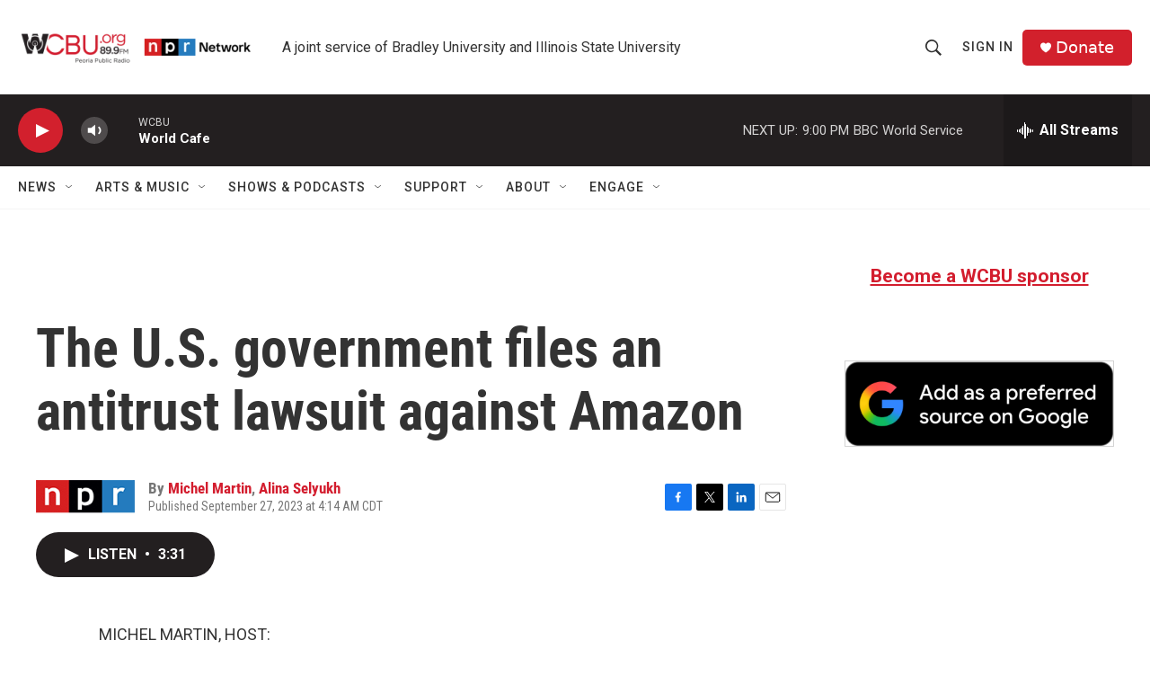

--- FILE ---
content_type: text/html; charset=utf-8
request_url: https://www.google.com/recaptcha/api2/aframe
body_size: 266
content:
<!DOCTYPE HTML><html><head><meta http-equiv="content-type" content="text/html; charset=UTF-8"></head><body><script nonce="brZ2HcmCCim_Y8ci_XYP4w">/** Anti-fraud and anti-abuse applications only. See google.com/recaptcha */ try{var clients={'sodar':'https://pagead2.googlesyndication.com/pagead/sodar?'};window.addEventListener("message",function(a){try{if(a.source===window.parent){var b=JSON.parse(a.data);var c=clients[b['id']];if(c){var d=document.createElement('img');d.src=c+b['params']+'&rc='+(localStorage.getItem("rc::a")?sessionStorage.getItem("rc::b"):"");window.document.body.appendChild(d);sessionStorage.setItem("rc::e",parseInt(sessionStorage.getItem("rc::e")||0)+1);localStorage.setItem("rc::h",'1768962088974');}}}catch(b){}});window.parent.postMessage("_grecaptcha_ready", "*");}catch(b){}</script></body></html>